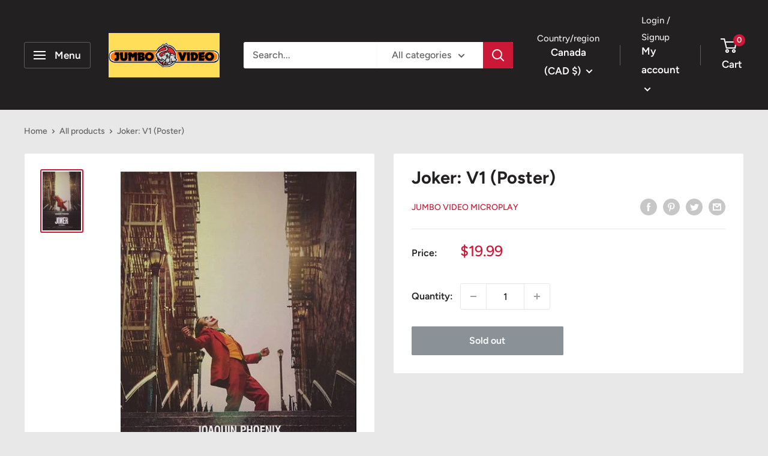

--- FILE ---
content_type: text/javascript
request_url: https://jumbovideomicroplay.com/cdn/shop/t/10/assets/custom.js?v=102476495355921946141675375944
body_size: -619
content:
//# sourceMappingURL=/cdn/shop/t/10/assets/custom.js.map?v=102476495355921946141675375944
